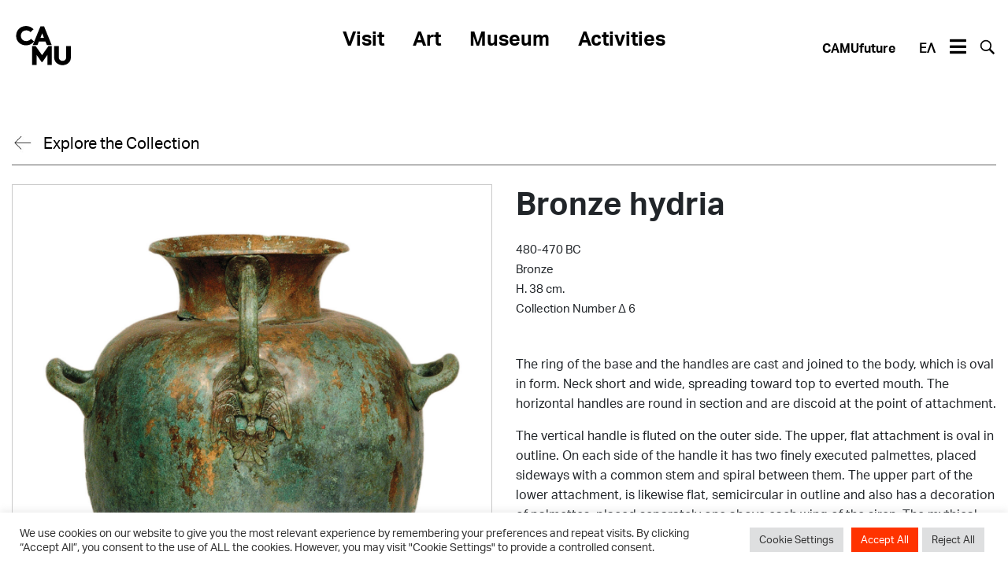

--- FILE ---
content_type: text/html; charset=UTF-8
request_url: https://camu.gr/en/item/chalkini-ydria/
body_size: 10730
content:
<!DOCTYPE html>
<html lang="en-US">
<head>
    <meta charset="UTF-8">
    <meta name="viewport" content="width=device-width, initial-scale=1">
    <meta http-equiv="X-UA-Compatible" content="IE=edge">
    <link rel="profile" href="http://gmpg.org/xfn/11">
	<title>Bronze hydria - CANELLOPOULOS MUSEUM</title>
		<meta name='robots' content='index, follow, max-image-preview:large, max-snippet:-1, max-video-preview:-1' />
<link rel="alternate" hreflang="en" href="https://camu.gr/en/item/chalkini-ydria/" />
<link rel="alternate" hreflang="el" href="https://camu.gr/item/chalkini-ydria/" />
<link rel="alternate" hreflang="x-default" href="https://camu.gr/item/chalkini-ydria/" />

	<!-- This site is optimized with the Yoast SEO plugin v26.8 - https://yoast.com/product/yoast-seo-wordpress/ -->
	<link rel="canonical" href="https://camu.gr/en/item/chalkini-ydria/" />
	<meta property="og:locale" content="en_US" />
	<meta property="og:type" content="article" />
	<meta property="og:title" content="Bronze hydria - CANELLOPOULOS MUSEUM" />
	<meta property="og:description" content="The ring of the base and the handles are cast and joined to the body, which is oval in form. Neck short and wide, spreading toward top to everted mouth. The horizontal handles are round in section and are discoid at the point of attachment. The vertical handle is fluted on the outer side. The [&hellip;]" />
	<meta property="og:url" content="https://camu.gr/en/item/chalkini-ydria/" />
	<meta property="og:site_name" content="CANELLOPOULOS MUSEUM" />
	<meta property="article:modified_time" content="2023-12-28T22:20:12+00:00" />
	<meta property="og:image" content="https://camu.gr/wp-content/uploads/2021/11/38_208a-scaled.jpg" />
	<meta property="og:image:width" content="2289" />
	<meta property="og:image:height" content="2560" />
	<meta property="og:image:type" content="image/jpeg" />
	<meta name="twitter:card" content="summary_large_image" />
	<meta name="twitter:label1" content="Est. reading time" />
	<meta name="twitter:data1" content="2 minutes" />
	<script type="application/ld+json" class="yoast-schema-graph">{"@context":"https://schema.org","@graph":[{"@type":"WebPage","@id":"https://camu.gr/en/item/chalkini-ydria/","url":"https://camu.gr/en/item/chalkini-ydria/","name":"Bronze hydria - CANELLOPOULOS MUSEUM","isPartOf":{"@id":"https://camu.gr/#website"},"primaryImageOfPage":{"@id":"https://camu.gr/en/item/chalkini-ydria/#primaryimage"},"image":{"@id":"https://camu.gr/en/item/chalkini-ydria/#primaryimage"},"thumbnailUrl":"https://camu.gr/wp-content/uploads/2021/11/38_208a-scaled.jpg","datePublished":"2023-07-30T07:54:31+00:00","dateModified":"2023-12-28T22:20:12+00:00","breadcrumb":{"@id":"https://camu.gr/en/item/chalkini-ydria/#breadcrumb"},"inLanguage":"en-US","potentialAction":[{"@type":"ReadAction","target":["https://camu.gr/en/item/chalkini-ydria/"]}]},{"@type":"ImageObject","inLanguage":"en-US","@id":"https://camu.gr/en/item/chalkini-ydria/#primaryimage","url":"https://camu.gr/wp-content/uploads/2021/11/38_208a-scaled.jpg","contentUrl":"https://camu.gr/wp-content/uploads/2021/11/38_208a-scaled.jpg","width":2289,"height":2560},{"@type":"BreadcrumbList","@id":"https://camu.gr/en/item/chalkini-ydria/#breadcrumb","itemListElement":[{"@type":"ListItem","position":1,"name":"Home","item":"https://camu.gr/en/"},{"@type":"ListItem","position":2,"name":"Bronze hydria"}]},{"@type":"WebSite","@id":"https://camu.gr/#website","url":"https://camu.gr/","name":"CANELLOPOULOS MUSEUM","description":"Paul and Alexandra Canellopoulos Museum","potentialAction":[{"@type":"SearchAction","target":{"@type":"EntryPoint","urlTemplate":"https://camu.gr/?s={search_term_string}"},"query-input":{"@type":"PropertyValueSpecification","valueRequired":true,"valueName":"search_term_string"}}],"inLanguage":"en-US"}]}</script>
	<!-- / Yoast SEO plugin. -->


<link rel='dns-prefetch' href='//cdn.jsdelivr.net' />
<link rel='dns-prefetch' href='//stackpath.bootstrapcdn.com' />
<link rel='dns-prefetch' href='//use.fontawesome.com' />
<style id='wp-img-auto-sizes-contain-inline-css' type='text/css'>
img:is([sizes=auto i],[sizes^="auto," i]){contain-intrinsic-size:3000px 1500px}
/*# sourceURL=wp-img-auto-sizes-contain-inline-css */
</style>
<link rel='stylesheet' id='wp-block-library-css' href='https://camu.gr/wp-includes/css/dist/block-library/style.min.css?ver=58fc6d0dc92f3d234e1a088cf8695bd6' type='text/css' media='all' />
<style id='global-styles-inline-css' type='text/css'>
:root{--wp--preset--aspect-ratio--square: 1;--wp--preset--aspect-ratio--4-3: 4/3;--wp--preset--aspect-ratio--3-4: 3/4;--wp--preset--aspect-ratio--3-2: 3/2;--wp--preset--aspect-ratio--2-3: 2/3;--wp--preset--aspect-ratio--16-9: 16/9;--wp--preset--aspect-ratio--9-16: 9/16;--wp--preset--color--black: #000000;--wp--preset--color--cyan-bluish-gray: #abb8c3;--wp--preset--color--white: #ffffff;--wp--preset--color--pale-pink: #f78da7;--wp--preset--color--vivid-red: #cf2e2e;--wp--preset--color--luminous-vivid-orange: #ff6900;--wp--preset--color--luminous-vivid-amber: #fcb900;--wp--preset--color--light-green-cyan: #7bdcb5;--wp--preset--color--vivid-green-cyan: #00d084;--wp--preset--color--pale-cyan-blue: #8ed1fc;--wp--preset--color--vivid-cyan-blue: #0693e3;--wp--preset--color--vivid-purple: #9b51e0;--wp--preset--gradient--vivid-cyan-blue-to-vivid-purple: linear-gradient(135deg,rgb(6,147,227) 0%,rgb(155,81,224) 100%);--wp--preset--gradient--light-green-cyan-to-vivid-green-cyan: linear-gradient(135deg,rgb(122,220,180) 0%,rgb(0,208,130) 100%);--wp--preset--gradient--luminous-vivid-amber-to-luminous-vivid-orange: linear-gradient(135deg,rgb(252,185,0) 0%,rgb(255,105,0) 100%);--wp--preset--gradient--luminous-vivid-orange-to-vivid-red: linear-gradient(135deg,rgb(255,105,0) 0%,rgb(207,46,46) 100%);--wp--preset--gradient--very-light-gray-to-cyan-bluish-gray: linear-gradient(135deg,rgb(238,238,238) 0%,rgb(169,184,195) 100%);--wp--preset--gradient--cool-to-warm-spectrum: linear-gradient(135deg,rgb(74,234,220) 0%,rgb(151,120,209) 20%,rgb(207,42,186) 40%,rgb(238,44,130) 60%,rgb(251,105,98) 80%,rgb(254,248,76) 100%);--wp--preset--gradient--blush-light-purple: linear-gradient(135deg,rgb(255,206,236) 0%,rgb(152,150,240) 100%);--wp--preset--gradient--blush-bordeaux: linear-gradient(135deg,rgb(254,205,165) 0%,rgb(254,45,45) 50%,rgb(107,0,62) 100%);--wp--preset--gradient--luminous-dusk: linear-gradient(135deg,rgb(255,203,112) 0%,rgb(199,81,192) 50%,rgb(65,88,208) 100%);--wp--preset--gradient--pale-ocean: linear-gradient(135deg,rgb(255,245,203) 0%,rgb(182,227,212) 50%,rgb(51,167,181) 100%);--wp--preset--gradient--electric-grass: linear-gradient(135deg,rgb(202,248,128) 0%,rgb(113,206,126) 100%);--wp--preset--gradient--midnight: linear-gradient(135deg,rgb(2,3,129) 0%,rgb(40,116,252) 100%);--wp--preset--font-size--small: 13px;--wp--preset--font-size--medium: 20px;--wp--preset--font-size--large: 36px;--wp--preset--font-size--x-large: 42px;--wp--preset--spacing--20: 0.44rem;--wp--preset--spacing--30: 0.67rem;--wp--preset--spacing--40: 1rem;--wp--preset--spacing--50: 1.5rem;--wp--preset--spacing--60: 2.25rem;--wp--preset--spacing--70: 3.38rem;--wp--preset--spacing--80: 5.06rem;--wp--preset--shadow--natural: 6px 6px 9px rgba(0, 0, 0, 0.2);--wp--preset--shadow--deep: 12px 12px 50px rgba(0, 0, 0, 0.4);--wp--preset--shadow--sharp: 6px 6px 0px rgba(0, 0, 0, 0.2);--wp--preset--shadow--outlined: 6px 6px 0px -3px rgb(255, 255, 255), 6px 6px rgb(0, 0, 0);--wp--preset--shadow--crisp: 6px 6px 0px rgb(0, 0, 0);}:where(.is-layout-flex){gap: 0.5em;}:where(.is-layout-grid){gap: 0.5em;}body .is-layout-flex{display: flex;}.is-layout-flex{flex-wrap: wrap;align-items: center;}.is-layout-flex > :is(*, div){margin: 0;}body .is-layout-grid{display: grid;}.is-layout-grid > :is(*, div){margin: 0;}:where(.wp-block-columns.is-layout-flex){gap: 2em;}:where(.wp-block-columns.is-layout-grid){gap: 2em;}:where(.wp-block-post-template.is-layout-flex){gap: 1.25em;}:where(.wp-block-post-template.is-layout-grid){gap: 1.25em;}.has-black-color{color: var(--wp--preset--color--black) !important;}.has-cyan-bluish-gray-color{color: var(--wp--preset--color--cyan-bluish-gray) !important;}.has-white-color{color: var(--wp--preset--color--white) !important;}.has-pale-pink-color{color: var(--wp--preset--color--pale-pink) !important;}.has-vivid-red-color{color: var(--wp--preset--color--vivid-red) !important;}.has-luminous-vivid-orange-color{color: var(--wp--preset--color--luminous-vivid-orange) !important;}.has-luminous-vivid-amber-color{color: var(--wp--preset--color--luminous-vivid-amber) !important;}.has-light-green-cyan-color{color: var(--wp--preset--color--light-green-cyan) !important;}.has-vivid-green-cyan-color{color: var(--wp--preset--color--vivid-green-cyan) !important;}.has-pale-cyan-blue-color{color: var(--wp--preset--color--pale-cyan-blue) !important;}.has-vivid-cyan-blue-color{color: var(--wp--preset--color--vivid-cyan-blue) !important;}.has-vivid-purple-color{color: var(--wp--preset--color--vivid-purple) !important;}.has-black-background-color{background-color: var(--wp--preset--color--black) !important;}.has-cyan-bluish-gray-background-color{background-color: var(--wp--preset--color--cyan-bluish-gray) !important;}.has-white-background-color{background-color: var(--wp--preset--color--white) !important;}.has-pale-pink-background-color{background-color: var(--wp--preset--color--pale-pink) !important;}.has-vivid-red-background-color{background-color: var(--wp--preset--color--vivid-red) !important;}.has-luminous-vivid-orange-background-color{background-color: var(--wp--preset--color--luminous-vivid-orange) !important;}.has-luminous-vivid-amber-background-color{background-color: var(--wp--preset--color--luminous-vivid-amber) !important;}.has-light-green-cyan-background-color{background-color: var(--wp--preset--color--light-green-cyan) !important;}.has-vivid-green-cyan-background-color{background-color: var(--wp--preset--color--vivid-green-cyan) !important;}.has-pale-cyan-blue-background-color{background-color: var(--wp--preset--color--pale-cyan-blue) !important;}.has-vivid-cyan-blue-background-color{background-color: var(--wp--preset--color--vivid-cyan-blue) !important;}.has-vivid-purple-background-color{background-color: var(--wp--preset--color--vivid-purple) !important;}.has-black-border-color{border-color: var(--wp--preset--color--black) !important;}.has-cyan-bluish-gray-border-color{border-color: var(--wp--preset--color--cyan-bluish-gray) !important;}.has-white-border-color{border-color: var(--wp--preset--color--white) !important;}.has-pale-pink-border-color{border-color: var(--wp--preset--color--pale-pink) !important;}.has-vivid-red-border-color{border-color: var(--wp--preset--color--vivid-red) !important;}.has-luminous-vivid-orange-border-color{border-color: var(--wp--preset--color--luminous-vivid-orange) !important;}.has-luminous-vivid-amber-border-color{border-color: var(--wp--preset--color--luminous-vivid-amber) !important;}.has-light-green-cyan-border-color{border-color: var(--wp--preset--color--light-green-cyan) !important;}.has-vivid-green-cyan-border-color{border-color: var(--wp--preset--color--vivid-green-cyan) !important;}.has-pale-cyan-blue-border-color{border-color: var(--wp--preset--color--pale-cyan-blue) !important;}.has-vivid-cyan-blue-border-color{border-color: var(--wp--preset--color--vivid-cyan-blue) !important;}.has-vivid-purple-border-color{border-color: var(--wp--preset--color--vivid-purple) !important;}.has-vivid-cyan-blue-to-vivid-purple-gradient-background{background: var(--wp--preset--gradient--vivid-cyan-blue-to-vivid-purple) !important;}.has-light-green-cyan-to-vivid-green-cyan-gradient-background{background: var(--wp--preset--gradient--light-green-cyan-to-vivid-green-cyan) !important;}.has-luminous-vivid-amber-to-luminous-vivid-orange-gradient-background{background: var(--wp--preset--gradient--luminous-vivid-amber-to-luminous-vivid-orange) !important;}.has-luminous-vivid-orange-to-vivid-red-gradient-background{background: var(--wp--preset--gradient--luminous-vivid-orange-to-vivid-red) !important;}.has-very-light-gray-to-cyan-bluish-gray-gradient-background{background: var(--wp--preset--gradient--very-light-gray-to-cyan-bluish-gray) !important;}.has-cool-to-warm-spectrum-gradient-background{background: var(--wp--preset--gradient--cool-to-warm-spectrum) !important;}.has-blush-light-purple-gradient-background{background: var(--wp--preset--gradient--blush-light-purple) !important;}.has-blush-bordeaux-gradient-background{background: var(--wp--preset--gradient--blush-bordeaux) !important;}.has-luminous-dusk-gradient-background{background: var(--wp--preset--gradient--luminous-dusk) !important;}.has-pale-ocean-gradient-background{background: var(--wp--preset--gradient--pale-ocean) !important;}.has-electric-grass-gradient-background{background: var(--wp--preset--gradient--electric-grass) !important;}.has-midnight-gradient-background{background: var(--wp--preset--gradient--midnight) !important;}.has-small-font-size{font-size: var(--wp--preset--font-size--small) !important;}.has-medium-font-size{font-size: var(--wp--preset--font-size--medium) !important;}.has-large-font-size{font-size: var(--wp--preset--font-size--large) !important;}.has-x-large-font-size{font-size: var(--wp--preset--font-size--x-large) !important;}
/*# sourceURL=global-styles-inline-css */
</style>

<style id='classic-theme-styles-inline-css' type='text/css'>
/*! This file is auto-generated */
.wp-block-button__link{color:#fff;background-color:#32373c;border-radius:9999px;box-shadow:none;text-decoration:none;padding:calc(.667em + 2px) calc(1.333em + 2px);font-size:1.125em}.wp-block-file__button{background:#32373c;color:#fff;text-decoration:none}
/*# sourceURL=/wp-includes/css/classic-themes.min.css */
</style>
<link rel='stylesheet' id='contact-form-7-css' href='https://camu.gr/wp-content/plugins/contact-form-7/includes/css/styles.css?ver=6.1.4' type='text/css' media='all' />
<link rel='stylesheet' id='cookie-law-info-css' href='https://camu.gr/wp-content/plugins/cookie-law-info/legacy/public/css/cookie-law-info-public.css?ver=3.3.9.1' type='text/css' media='all' />
<link rel='stylesheet' id='cookie-law-info-gdpr-css' href='https://camu.gr/wp-content/plugins/cookie-law-info/legacy/public/css/cookie-law-info-gdpr.css?ver=3.3.9.1' type='text/css' media='all' />
<link rel='stylesheet' id='wp-bootstrap-css-css' href='https://stackpath.bootstrapcdn.com/bootstrap/4.5.0/css/bootstrap.min.css?ver=58fc6d0dc92f3d234e1a088cf8695bd6' type='text/css' media='all' />
<link rel='stylesheet' id='wp-fontawesome-cdn-css' href='https://use.fontawesome.com/releases/v5.10.2/css/all.css?ver=58fc6d0dc92f3d234e1a088cf8695bd6' type='text/css' media='all' />
<link rel='stylesheet' id='camu-style-css' href='https://camu.gr/wp-content/themes/camu/style.css?ver=1.3.4' type='text/css' media='all' />
<link rel='stylesheet' id='sib-front-css-css' href='https://camu.gr/wp-content/plugins/mailin/css/mailin-front.css?ver=58fc6d0dc92f3d234e1a088cf8695bd6' type='text/css' media='all' />
<script type="text/javascript" id="wpml-cookie-js-extra">
/* <![CDATA[ */
var wpml_cookies = {"wp-wpml_current_language":{"value":"en","expires":1,"path":"/"}};
var wpml_cookies = {"wp-wpml_current_language":{"value":"en","expires":1,"path":"/"}};
//# sourceURL=wpml-cookie-js-extra
/* ]]> */
</script>
<script type="text/javascript" src="https://camu.gr/wp-content/plugins/sitepress-multilingual-cms/res/js/cookies/language-cookie.js?ver=486900" id="wpml-cookie-js" defer="defer" data-wp-strategy="defer"></script>
<script type="text/javascript" src="https://camu.gr/wp-includes/js/jquery/jquery.min.js?ver=3.7.1" id="jquery-core-js"></script>
<script type="text/javascript" src="https://camu.gr/wp-includes/js/jquery/jquery-migrate.min.js?ver=3.4.1" id="jquery-migrate-js"></script>
<script type="text/javascript" id="cookie-law-info-js-extra">
/* <![CDATA[ */
var Cli_Data = {"nn_cookie_ids":["wp-wpml_current_language","CookieLawInfoConsent","_ga_XE5XXW42MC","_ga"],"cookielist":[],"non_necessary_cookies":{"statistika":["_ga_XE5XXW42MC","_ga"],"anagkaia":["wp-wpml_current_language","CookieLawInfoConsent"]},"ccpaEnabled":"","ccpaRegionBased":"","ccpaBarEnabled":"","strictlyEnabled":["necessary","obligatoire"],"ccpaType":"gdpr","js_blocking":"1","custom_integration":"","triggerDomRefresh":"","secure_cookies":""};
var cli_cookiebar_settings = {"animate_speed_hide":"500","animate_speed_show":"500","background":"#FFF","border":"#b1a6a6c2","border_on":"","button_1_button_colour":"#ff3300","button_1_button_hover":"#cc2900","button_1_link_colour":"#fff","button_1_as_button":"1","button_1_new_win":"","button_2_button_colour":"#ff3300","button_2_button_hover":"#cc2900","button_2_link_colour":"#ffffff","button_2_as_button":"1","button_2_hidebar":"","button_3_button_colour":"#dedfe0","button_3_button_hover":"#b2b2b3","button_3_link_colour":"#333333","button_3_as_button":"1","button_3_new_win":"","button_4_button_colour":"#dedfe0","button_4_button_hover":"#b2b2b3","button_4_link_colour":"#333333","button_4_as_button":"1","button_7_button_colour":"#ff3300","button_7_button_hover":"#cc2900","button_7_link_colour":"#fff","button_7_as_button":"1","button_7_new_win":"","font_family":"inherit","header_fix":"","notify_animate_hide":"1","notify_animate_show":"","notify_div_id":"#cookie-law-info-bar","notify_position_horizontal":"right","notify_position_vertical":"bottom","scroll_close":"","scroll_close_reload":"","accept_close_reload":"","reject_close_reload":"","showagain_tab":"1","showagain_background":"#fff","showagain_border":"#000","showagain_div_id":"#cookie-law-info-again","showagain_x_position":"100px","text":"#333333","show_once_yn":"","show_once":"10000","logging_on":"","as_popup":"","popup_overlay":"1","bar_heading_text":"","cookie_bar_as":"banner","popup_showagain_position":"bottom-right","widget_position":"left"};
var log_object = {"ajax_url":"https://camu.gr/wp-admin/admin-ajax.php"};
//# sourceURL=cookie-law-info-js-extra
/* ]]> */
</script>
<script type="text/javascript" src="https://camu.gr/wp-content/plugins/cookie-law-info/legacy/public/js/cookie-law-info-public.js?ver=3.3.9.1" id="cookie-law-info-js"></script>
<script type="text/javascript" id="jquery-remove-uppercase-accents-js-extra">
/* <![CDATA[ */
var rua = {"accents":[{"original":"\u0386\u0399","convert":"\u0391\u03aa"},{"original":"\u0386\u03a5","convert":"\u0391\u03ab"},{"original":"\u0388\u0399","convert":"\u0395\u03aa"},{"original":"\u038c\u0399","convert":"\u039f\u03aa"},{"original":"\u0388\u03a5","convert":"\u0395\u03ab"},{"original":"\u038c\u03a5","convert":"\u039f\u03ab"},{"original":"\u03ac\u03b9","convert":"\u03b1\u03ca"},{"original":"\u03ad\u03b9","convert":"\u03b5\u03ca"},{"original":"\u0386\u03c5","convert":"\u03b1\u03cb"},{"original":"\u03ac\u03c5","convert":"\u03b1\u03cb"},{"original":"\u03cc\u03b9","convert":"\u03bf\u03ca"},{"original":"\u0388\u03c5","convert":"\u03b5\u03cb"},{"original":"\u03ad\u03c5","convert":"\u03b5\u03cb"},{"original":"\u03cc\u03c5","convert":"\u03bf\u03cb"},{"original":"\u038c\u03c5","convert":"\u03bf\u03cb"},{"original":"\u0386","convert":"\u0391"},{"original":"\u03ac","convert":"\u03b1"},{"original":"\u0388","convert":"\u0395"},{"original":"\u03ad","convert":"\u03b5"},{"original":"\u0389","convert":"\u0397"},{"original":"\u03ae","convert":"\u03b7"},{"original":"\u038a","convert":"\u0399"},{"original":"\u03aa","convert":"\u0399"},{"original":"\u03af","convert":"\u03b9"},{"original":"\u0390","convert":"\u03ca"},{"original":"\u038c","convert":"\u039f"},{"original":"\u03cc","convert":"\u03bf"},{"original":"\u038e","convert":"\u03a5"},{"original":"\u03cd","convert":"\u03c5"},{"original":"\u03b0","convert":"\u03cb"},{"original":"\u038f","convert":"\u03a9"},{"original":"\u03ce","convert":"\u03c9"}],"selectors":"","selAction":""};
//# sourceURL=jquery-remove-uppercase-accents-js-extra
/* ]]> */
</script>
<script type="text/javascript" src="https://camu.gr/wp-content/plugins/remove-uppercase-accents/js/jquery.remove-uppercase-accents.js?ver=58fc6d0dc92f3d234e1a088cf8695bd6" id="jquery-remove-uppercase-accents-js"></script>
<script type="text/javascript" id="sib-front-js-js-extra">
/* <![CDATA[ */
var sibErrMsg = {"invalidMail":"Please fill out valid email address","requiredField":"Please fill out required fields","invalidDateFormat":"Please fill out valid date format","invalidSMSFormat":"Please fill out valid phone number"};
var ajax_sib_front_object = {"ajax_url":"https://camu.gr/wp-admin/admin-ajax.php","ajax_nonce":"08a385ff0b","flag_url":"https://camu.gr/wp-content/plugins/mailin/img/flags/"};
//# sourceURL=sib-front-js-js-extra
/* ]]> */
</script>
<script type="text/javascript" src="https://camu.gr/wp-content/plugins/mailin/js/mailin-front.js?ver=1769680753" id="sib-front-js-js"></script>
<meta name="generator" content="WPML ver:4.8.6 stt:1,13;" />
<script type="text/plain" data-cli-class="cli-blocker-script"  data-cli-script-type="statistika" data-cli-block="true"  data-cli-element-position="head" async src="https://www.googletagmanager.com/gtag/js?id=G-XE5XXW42MC"></script>
<script type="text/plain" data-cli-class="cli-blocker-script"  data-cli-script-type="statistika" data-cli-block="true"  data-cli-element-position="head">
  window.dataLayer = window.dataLayer || [];
  function gtag(){dataLayer.push(arguments);}
  gtag('js', new Date());

  gtag('config', 'G-XE5XXW42MC');
</script><link rel="apple-touch-icon" sizes="152x152" href="/wp-content/uploads/fbrfg/apple-touch-icon.png">
<link rel="icon" type="image/png" sizes="32x32" href="/wp-content/uploads/fbrfg/favicon-32x32.png">
<link rel="icon" type="image/png" sizes="16x16" href="/wp-content/uploads/fbrfg/favicon-16x16.png">
<link rel="manifest" href="/wp-content/uploads/fbrfg/site.webmanifest">
<link rel="mask-icon" href="/wp-content/uploads/fbrfg/safari-pinned-tab.svg" color="#000000">
<link rel="shortcut icon" href="/wp-content/uploads/fbrfg/favicon.ico">
<meta name="msapplication-TileColor" content="#ffffff">
<meta name="msapplication-config" content="/wp-content/uploads/fbrfg/browserconfig.xml">
<meta name="theme-color" content="#ffffff">		<style type="text/css" id="wp-custom-css">
			.cli-style-v2 .cli-bar-message {
    font-size: 14px;
}		</style>
		<link rel='stylesheet' id='cookie-law-info-table-css' href='https://camu.gr/wp-content/plugins/cookie-law-info/legacy/public/css/cookie-law-info-table.css?ver=3.3.9.1' type='text/css' media='all' />
</head>
<body class="wp-singular item-template-default single single-item postid-843 wp-theme-camu">
<div id="page" class="site">

	<a class="skip-link screen-reader-text" href="#content">Skip to content</a>

	<header id="masthead" class="site-header navbar-static-top pt-4 pb-4 " role="banner">
        <div class="container-fluid position-relative">
			<div class="row mb-5 head-row">
				<div class="col-xl-3 col-6">
					<a href="https://camu.gr/en/"  class="camu-logo-container">
						<img src="https://camu.gr/wp-content/uploads/2020/07/CAMU_Black.svg" class="camu-logo" alt="CANELLOPOULOS MUSEUM">
											</a>
				</div>
				<div class="col-xl-6 text-center hide-mobile">
					<nav class="navbar navbar-expand-xl p-0">
						<div id="main-nav" class="collapse navbar-collapse justify-content-center grotesk-bold"><ul id="menu-main-menu" class="navbar-nav"><li itemscope="itemscope" itemtype="https://www.schema.org/SiteNavigationElement" id="menu-item-2139" class="menu-item menu-item-type-post_type menu-item-object-page menu-item-has-children dropdown menu-item-2139 nav-item"><a title="Visit" href="#" data-toggle="dropdown" aria-haspopup="true" aria-expanded="false" class="dropdown-toggle nav-link" id="menu-item-dropdown-2139">Visit</a>
<ul class="dropdown-menu" aria-labelledby="menu-item-dropdown-2139" role="menu">
	<li itemscope="itemscope" itemtype="https://www.schema.org/SiteNavigationElement" id="menu-item-2140" class="menu-item menu-item-type-post_type menu-item-object-page menu-item-2140 nav-item"><a title="Plan your visit" href="https://camu.gr/en/visit/plan-your-visit/" class="dropdown-item">Plan your visit</a></li>
	<li itemscope="itemscope" itemtype="https://www.schema.org/SiteNavigationElement" id="menu-item-2141" class="menu-item menu-item-type-post_type menu-item-object-page menu-item-2141 nav-item"><a title="During your visit" href="https://camu.gr/en/visit/during-your-visit/" class="dropdown-item">During your visit</a></li>
	<li itemscope="itemscope" itemtype="https://www.schema.org/SiteNavigationElement" id="menu-item-2142" class="menu-item menu-item-type-post_type menu-item-object-page menu-item-2142 nav-item"><a title="CAMU in Athens" href="https://camu.gr/en/visit/camu-in-athens/" class="dropdown-item">CAMU in Athens</a></li>
</ul>
</li>
<li itemscope="itemscope" itemtype="https://www.schema.org/SiteNavigationElement" id="menu-item-2143" class="menu-item menu-item-type-post_type menu-item-object-page menu-item-has-children dropdown menu-item-2143 nav-item"><a title="Art" href="#" data-toggle="dropdown" aria-haspopup="true" aria-expanded="false" class="dropdown-toggle nav-link" id="menu-item-dropdown-2143">Art</a>
<ul class="dropdown-menu" aria-labelledby="menu-item-dropdown-2143" role="menu">
	<li itemscope="itemscope" itemtype="https://www.schema.org/SiteNavigationElement" id="menu-item-2144" class="menu-item menu-item-type-post_type menu-item-object-page menu-item-2144 nav-item"><a title="About the Collection" href="https://camu.gr/en/art/the-collection/" class="dropdown-item">About the Collection</a></li>
	<li itemscope="itemscope" itemtype="https://www.schema.org/SiteNavigationElement" id="menu-item-2163" class="menu-item menu-item-type-post_type menu-item-object-page menu-item-2163 nav-item"><a title="Explore the Collection" href="https://camu.gr/en/art/explore-the-collection/" class="dropdown-item">Explore the Collection</a></li>
	<li itemscope="itemscope" itemtype="https://www.schema.org/SiteNavigationElement" id="menu-item-2145" class="menu-item menu-item-type-post_type menu-item-object-page menu-item-2145 nav-item"><a title="Exhibitions" href="https://camu.gr/en/art/exhibitions/" class="dropdown-item">Exhibitions</a></li>
	<li itemscope="itemscope" itemtype="https://www.schema.org/SiteNavigationElement" id="menu-item-2146" class="menu-item menu-item-type-post_type menu-item-object-page menu-item-2146 nav-item"><a title="Research" href="https://camu.gr/en/art/research/" class="dropdown-item">Research</a></li>
</ul>
</li>
<li itemscope="itemscope" itemtype="https://www.schema.org/SiteNavigationElement" id="menu-item-2147" class="menu-item menu-item-type-post_type menu-item-object-page menu-item-has-children dropdown menu-item-2147 nav-item"><a title="Museum" href="#" data-toggle="dropdown" aria-haspopup="true" aria-expanded="false" class="dropdown-toggle nav-link" id="menu-item-dropdown-2147">Museum</a>
<ul class="dropdown-menu" aria-labelledby="menu-item-dropdown-2147" role="menu">
	<li itemscope="itemscope" itemtype="https://www.schema.org/SiteNavigationElement" id="menu-item-2155" class="menu-item menu-item-type-post_type menu-item-object-page menu-item-2155 nav-item"><a title="About us" href="https://camu.gr/en/museum/about-us/" class="dropdown-item">About us</a></li>
	<li itemscope="itemscope" itemtype="https://www.schema.org/SiteNavigationElement" id="menu-item-2153" class="menu-item menu-item-type-post_type menu-item-object-page menu-item-2153 nav-item"><a title="Mission" href="https://camu.gr/en/museum/our-mission/" class="dropdown-item">Mission</a></li>
	<li itemscope="itemscope" itemtype="https://www.schema.org/SiteNavigationElement" id="menu-item-2152" class="menu-item menu-item-type-post_type menu-item-object-page menu-item-2152 nav-item"><a title="The founders" href="https://camu.gr/en/museum/paul-and-alexandra/" class="dropdown-item">The founders</a></li>
	<li itemscope="itemscope" itemtype="https://www.schema.org/SiteNavigationElement" id="menu-item-2148" class="menu-item menu-item-type-post_type menu-item-object-page menu-item-2148 nav-item"><a title="The Buildings" href="https://camu.gr/en/museum/our-building/" class="dropdown-item">The Buildings</a></li>
	<li itemscope="itemscope" itemtype="https://www.schema.org/SiteNavigationElement" id="menu-item-2149" class="menu-item menu-item-type-post_type menu-item-object-page menu-item-2149 nav-item"><a title="Timeline" href="https://camu.gr/en/museum/history/" class="dropdown-item">Timeline</a></li>
	<li itemscope="itemscope" itemtype="https://www.schema.org/SiteNavigationElement" id="menu-item-2150" class="menu-item menu-item-type-post_type menu-item-object-page menu-item-2150 nav-item"><a title="Organization &amp; Management" href="https://camu.gr/en/museum/board-of-trustees/" class="dropdown-item">Organization &amp; Management</a></li>
	<li itemscope="itemscope" itemtype="https://www.schema.org/SiteNavigationElement" id="menu-item-2151" class="menu-item menu-item-type-post_type menu-item-object-page menu-item-2151 nav-item"><a title="CAMUfuture" href="https://camu.gr/en/museum/camufuture/" class="dropdown-item">CAMUfuture</a></li>
	<li itemscope="itemscope" itemtype="https://www.schema.org/SiteNavigationElement" id="menu-item-2953" class="menu-item menu-item-type-post_type menu-item-object-page menu-item-2953 nav-item"><a title="Archive" href="https://camu.gr/en/archive/" class="dropdown-item">Archive</a></li>
</ul>
</li>
<li itemscope="itemscope" itemtype="https://www.schema.org/SiteNavigationElement" id="menu-item-2156" class="menu-item menu-item-type-post_type menu-item-object-page menu-item-2156 nav-item"><a title="Activities" href="https://camu.gr/en/activities/" class="nav-link">Activities</a></li>
</ul></div>					</nav>
				</div>
				<div class="col-xl-3 col-6 sidemenu justify-content-end align-items-center d-flex p-3">
                    <a href="https://camu.gr/en/museum/camufuture/" class="grotesk-bold hide-mobile">CAMUfuture</a>
				     <a href="https://camu.gr/item/chalkini-ydria/" class="lang-link">ΕΛ</a>                     <button class="navbar-toggler visible-mobile" type="button" data-toggle="collapse" data-target="#side-nav" aria-controls="" aria-expanded="false" aria-label="Toggle navigation">
                         <span class="navbar-toggler-icon"><i class="fas fa-bars"></i></span>
                     </button>
					 <a href="#" id="search-icon" class="d-block"></a>
				</div>
			</div>

            <div class=" side-menu-container">
                <div id="side-nav" class="collapse navbar-collapse justify-content-left grotesk-bold"><ul id="menu-side-menu" class="navbar-nav"><li id="menu-item-177" class="menu-item menu-item-type-post_type menu-item-object-page menu-item-has-children menu-item-177"><a href="https://camu.gr/en/visit/">Visit</a>
<ul class="sub-menu">
	<li id="menu-item-686" class="menu-item menu-item-type-post_type menu-item-object-page menu-item-686"><a href="https://camu.gr/en/visit/plan-your-visit/">Plan your visit</a></li>
	<li id="menu-item-1121" class="menu-item menu-item-type-post_type menu-item-object-page menu-item-1121"><a href="https://camu.gr/en/visit/during-your-visit/">During your visit</a></li>
	<li id="menu-item-685" class="menu-item menu-item-type-post_type menu-item-object-page menu-item-685"><a href="https://camu.gr/en/visit/camu-in-athens/">CAMU in Athens</a></li>
</ul>
</li>
<li id="menu-item-94" class="menu-item menu-item-type-post_type menu-item-object-page menu-item-has-children menu-item-94"><a href="https://camu.gr/en/art/">Art</a>
<ul class="sub-menu">
	<li id="menu-item-2162" class="menu-item menu-item-type-post_type menu-item-object-page menu-item-2162"><a href="https://camu.gr/en/art/the-collection/">About the Collection</a></li>
	<li id="menu-item-2161" class="menu-item menu-item-type-post_type menu-item-object-page menu-item-2161"><a href="https://camu.gr/en/art/explore-the-collection/">Explore the Collection</a></li>
	<li id="menu-item-684" class="menu-item menu-item-type-post_type menu-item-object-page menu-item-684"><a href="https://camu.gr/en/art/exhibitions/">Exhibitions</a></li>
	<li id="menu-item-2130" class="menu-item menu-item-type-post_type menu-item-object-page menu-item-2130"><a href="https://camu.gr/en/art/research/">Research</a></li>
</ul>
</li>
<li id="menu-item-98" class="menu-item menu-item-type-post_type menu-item-object-page menu-item-has-children menu-item-98"><a href="https://camu.gr/en/museum/">Museum</a>
<ul class="sub-menu">
	<li id="menu-item-883" class="menu-item menu-item-type-post_type menu-item-object-page menu-item-883"><a href="https://camu.gr/en/museum/about-us/">About us</a></li>
	<li id="menu-item-691" class="menu-item menu-item-type-post_type menu-item-object-page menu-item-691"><a href="https://camu.gr/en/museum/our-mission/">Mission</a></li>
	<li id="menu-item-690" class="menu-item menu-item-type-post_type menu-item-object-page menu-item-690"><a href="https://camu.gr/en/museum/paul-and-alexandra/">The founders</a></li>
	<li id="menu-item-687" class="menu-item menu-item-type-post_type menu-item-object-page menu-item-687"><a href="https://camu.gr/en/museum/our-building/">The Buildings</a></li>
	<li id="menu-item-688" class="menu-item menu-item-type-post_type menu-item-object-page menu-item-688"><a href="https://camu.gr/en/museum/history/">Timeline</a></li>
	<li id="menu-item-689" class="menu-item menu-item-type-post_type menu-item-object-page menu-item-689"><a href="https://camu.gr/en/museum/board-of-trustees/">Organization &#038; Management</a></li>
	<li id="menu-item-885" class="menu-item menu-item-type-post_type menu-item-object-page menu-item-885"><a href="https://camu.gr/en/museum/camufuture/">CAMUfuture</a></li>
	<li id="menu-item-2136" class="menu-item menu-item-type-post_type menu-item-object-page menu-item-2136"><a href="https://camu.gr/en/archive/">Archive</a></li>
</ul>
</li>
<li id="menu-item-2117" class="menu-item menu-item-type-post_type menu-item-object-page menu-item-2117"><a href="https://camu.gr/en/activities/">Activities</a></li>
<li id="menu-item-2137" class="menu-item menu-item-type-post_type menu-item-object-page menu-item-2137"><a href="https://camu.gr/en/contact-us/">Contact</a></li>
<li id="menu-item-2138" class="menu-item menu-item-type-post_type menu-item-object-page menu-item-2138"><a href="https://camu.gr/en/news/">Newsroom</a></li>
</ul></div>            </div>

        
			<div id="search-box" class=" position-absolute d-flex hidden align-items-center justify-content-center w-100 top-0 right-0 p-4 bg-white">
				<form role="search" method="get" id="searchform" class="searchform w-100" action="https://camu.gr/en/">
					<input type="text" value="" placeholder="Search.." name="s" id="s" class="w-100 p-2 s-input" />
				</form>
			</div>
		</div>
	</header><!-- #masthead -->

	<section id="primary" class="content-area pb-5">
	<main id="main" class="site-main" role="main">
		<article id="post-843" class="post-843 item type-item status-publish has-post-thumbnail hentry type-metal-objects period-classical-period">

			<header class="entry-header pt-5 pb-3 border-bottom ">
				<div class="container">
					<div class="row">
						<div class="col-sm-12">
							<a href="https://camu.gr/en/art/explore-the-collection/" class="back-arrow">Explore the Collection</a>						</div>
					</div>
				</div>
			</header>

			<div class="container">
				<div class="row">
					<div class="col-md-6 mt-4 ">
						<div class="entry-content mb-5 pb-3">
							<img width="2289" height="2560" src="https://camu.gr/wp-content/uploads/2021/11/38_208a-scaled.jpg" class="attachment-post-thumbnail size-post-thumbnail wp-post-image" alt="" decoding="async" fetchpriority="high" srcset="https://camu.gr/wp-content/uploads/2021/11/38_208a-scaled.jpg 2289w, https://camu.gr/wp-content/uploads/2021/11/38_208a-536x600.jpg 536w, https://camu.gr/wp-content/uploads/2021/11/38_208a-916x1024.jpg 916w, https://camu.gr/wp-content/uploads/2021/11/38_208a-768x859.jpg 768w, https://camu.gr/wp-content/uploads/2021/11/38_208a-1373x1536.jpg 1373w, https://camu.gr/wp-content/uploads/2021/11/38_208a-1831x2048.jpg 1831w" sizes="(max-width: 2289px) 100vw, 2289px" />							<img src="https://camu.gr/wp-content/uploads/2021/11/38_208b-scaled.jpg" />						</div>
					</div>
					<div class="col-md-6 mt-4 ">
						<h1 class="item-title pt-0 mt-0">Bronze hydria</h1>						<div class="entry-meta">
							<p>480-470 BC</p>
							<p>Bronze</p>
							<p>H. 38 cm.</p>
							<p>Collection Number Δ 6</p>
						</div>
						<div class="entry-content mt-5 mb-5 pb-3">
							<p style="font-weight: 400;">The ring of the base and the handles are cast and joined to the body, which is oval in form. Neck short and wide, spreading toward top to everted mouth. The horizontal handles are round in section and are discoid at the point of attachment.</p>
<p style="font-weight: 400;">The vertical handle is fluted on the outer side. The upper, flat attachment is oval in outline. On each side of the handle it has two finely executed palmettes, placed sideways with a common stem and spiral between them. The upper part of the lower attachment, is likewise flat, semicircular in outline and also has a decoration of palmettes, placed separately one above each wing of the siren. The mythical creature is frontal, with drooping wings in low relief. Her head rests against the handle stem; her hair forms a stephane framing her face. Her sharp claws grasp a sphere that forms the core of a pendant palmette with nine fronds and double spirals that rise to enclose the creature’s wings, forming a closed ellipsoidal unit. Both palmettes and spirals form a balanced composition. Details of the wings and hair are incised.</p>
<p style="font-weight: 400;">The hydria belongs to a group of hydrias characterized by the following features. The vertical handle rests against the rim and shoulder, the slightly concave neck makes a right angle with the shoulder, which curves into the line of the body. All three handles are round in section and end in disk-like attachments. Similar are the two hydrias of the Hermitage Museum, which come from a workshop in the Crimean region.</p>
<p style="font-weight: 400;">PUBLICATION<br />
Adreiomenou A. C. 2006. Cat. no. 129, in Choremi-Spetsieri Α. – Zarkadas Α. (eds), <em>The Paul and Alexandra Canellopoulos Museum. Ancient Art</em>, Athens, 208-209.</p>
						</div>
					</div>
				</div>
			</div>

		</article>
	</main>
</section>


		<footer id="colophon" class="site-footer" role="contentinfo">
		<div class="container incoming pt-5 pb-5 border-top">
            <div class="row footer-content">

				<div class="col-md-7">
					<div class="footer-logo">
						<a href="https://camu.gr/en/"><img src="https://camu.gr/wp-content/uploads/2021/11/CAMU_Canellopoulos_footer.svg" alt="Canellopoulos Museum Logo" /></a>					</div>
				</div>

				<div class="col-md-5 pt-3">
					<div class="row footer-info">
						<div class="col-md-5">
							<div class="footer-col-title grotesk-bold">
								Paul and Alexandra Canellopoulos Museum							</div>
							<div class="footer-col-text mb-4">
								Theorias 12, 105 55, Athens, Greece<br /><br />
								+30 210 331 9300<br />
								info@camu.gr							</div>
						</div>
						<div class="col-md-4">
														<div class="footer-list-container mb-4">
								<ul id="menu-footer" class=""><li id="menu-item-92" class="menu-item menu-item-type-post_type menu-item-object-page menu-item-92"><a href="https://camu.gr/en/contact-us/">Contact</a></li>
<li id="menu-item-1212" class="menu-item menu-item-type-post_type menu-item-object-page menu-item-1212"><a href="https://camu.gr/en/news/">Newsroom</a></li>
<li id="menu-item-2816" class="menu-item menu-item-type-post_type menu-item-object-page menu-item-2816"><a href="https://camu.gr/en/archive/">Archive</a></li>
</ul>							</div>
						</div>
						<div class="col-md-3">
														<div class="footer-list-container mb-4">
								<ul class="footer-social"><li><a class="social-link transition-bg" rel="nofollow noopener noreferrer" href="https://www.facebook.com/canellopoulosmuseum" target="_blank">Facebook</a></li><li><a class="social-link transition-bg" rel="nofollow noopener noreferrer" href="https://www.instagram.com/canellopoulosmuseum" target="_blank">Instagram</a></li></ul>							</div>
						</div>
					</div>
				</div>
            </div>

			<div class="row">
				<div class="col-md-12 pt-3">
					<div class="footer-disclaimer mt-4">
						2026 &copy; Paul and Alexandra Canellopoulos Museum						<div class="footer-list-privacy ml-3 pt-2">
								<ul id="menu-privacy" class=""><li id="menu-item-78" class="menu-item menu-item-type-post_type menu-item-object-page menu-item-privacy-policy menu-item-78"><a rel="privacy-policy" href="https://camu.gr/en/privacy-policy/">Privacy Policy</a></li>
<li id="menu-item-84" class="menu-item menu-item-type-post_type menu-item-object-page menu-item-84"><a href="https://camu.gr/en/terms-of-use/">Terms of Use</a></li>
<li id="menu-item-227" class="menu-item menu-item-type-custom menu-item-object-custom menu-item-227"><a href="https://schema.gr">Created by Schema</a></li>
</ul>							</div>
					</div>
				</div>
			</div>
		</div>
	</footer><!-- #colophon -->
</div><!-- #page -->
<script type="speculationrules">
{"prefetch":[{"source":"document","where":{"and":[{"href_matches":"/en/*"},{"not":{"href_matches":["/wp-*.php","/wp-admin/*","/wp-content/uploads/*","/wp-content/*","/wp-content/plugins/*","/wp-content/themes/camu/*","/en/*\\?(.+)"]}},{"not":{"selector_matches":"a[rel~=\"nofollow\"]"}},{"not":{"selector_matches":".no-prefetch, .no-prefetch a"}}]},"eagerness":"conservative"}]}
</script>
<!--googleoff: all--><div id="cookie-law-info-bar" data-nosnippet="true"><span><div class="cli-bar-container cli-style-v2"><div class="cli-bar-message">We use cookies on our website to give you the most relevant experience by remembering your preferences and repeat visits. By clicking “Accept All”, you consent to the use of ALL the cookies. However, you may visit "Cookie Settings" to provide a controlled consent.</div><div class="cli-bar-btn_container"><a role='button' class="medium cli-plugin-button cli-plugin-main-button cli_settings_button" style="margin:0px 5px 0px 0px">Cookie Settings</a><a id="wt-cli-accept-all-btn" role='button' data-cli_action="accept_all" class="wt-cli-element medium cli-plugin-button wt-cli-accept-all-btn cookie_action_close_header cli_action_button">Accept All</a><a role='button' id="cookie_action_close_header_reject" class="medium cli-plugin-button cli-plugin-main-button cookie_action_close_header_reject cli_action_button wt-cli-reject-btn" data-cli_action="reject" style="margin:0px 5px 0px 5px">Reject All</a></div></div></span></div><div id="cookie-law-info-again" data-nosnippet="true"><span id="cookie_hdr_showagain">Manage consent</span></div><div class="cli-modal" data-nosnippet="true" id="cliSettingsPopup" tabindex="-1" role="dialog" aria-labelledby="cliSettingsPopup" aria-hidden="true">
  <div class="cli-modal-dialog" role="document">
	<div class="cli-modal-content cli-bar-popup">
		  <button type="button" class="cli-modal-close" id="cliModalClose">
			<svg class="" viewBox="0 0 24 24"><path d="M19 6.41l-1.41-1.41-5.59 5.59-5.59-5.59-1.41 1.41 5.59 5.59-5.59 5.59 1.41 1.41 5.59-5.59 5.59 5.59 1.41-1.41-5.59-5.59z"></path><path d="M0 0h24v24h-24z" fill="none"></path></svg>
			<span class="wt-cli-sr-only">Close</span>
		  </button>
		  <div class="cli-modal-body">
			<div class="cli-container-fluid cli-tab-container">
	<div class="cli-row">
		<div class="cli-col-12 cli-align-items-stretch cli-px-0">
			<div class="cli-privacy-overview">
				<h4>Privacy Overview</h4>				<div class="cli-privacy-content">
					<div class="cli-privacy-content-text">This website uses cookies to improve your experience while you navigate through the website. Out of these, the cookies that are categorized as necessary are stored on your browser as they are essential for the working of basic functionalities of the website. We also use third-party cookies that help us analyze and understand how you use this website. These cookies will be stored in your browser only with your consent. You also have the option to opt-out of these cookies. But opting out of some of these cookies may affect your browsing experience.</div>
				</div>
				<a class="cli-privacy-readmore" aria-label="Show more" role="button" data-readmore-text="Show more" data-readless-text="Show less"></a>			</div>
		</div>
		<div class="cli-col-12 cli-align-items-stretch cli-px-0 cli-tab-section-container">
												<div class="cli-tab-section">
						<div class="cli-tab-header">
							<a role="button" tabindex="0" class="cli-nav-link cli-settings-mobile" data-target="statistika" data-toggle="cli-toggle-tab">
								Analytics							</a>
															<div class="cli-switch">
									<input type="checkbox" id="wt-cli-checkbox-statistika" class="cli-user-preference-checkbox"  data-id="checkbox-statistika" />
									<label for="wt-cli-checkbox-statistika" class="cli-slider" data-cli-enable="Enabled" data-cli-disable="Disabled"><span class="wt-cli-sr-only">Analytics</span></label>
								</div>
													</div>
						<div class="cli-tab-content">
							<div class="cli-tab-pane cli-fade" data-id="statistika">
								<div class="wt-cli-cookie-description">
									Analytical cookies are used to understand how visitors interact with the website. These cookies help provide information on metrics the number of visitors, bounce rate, traffic source, etc.
<table class="cookielawinfo-row-cat-table cookielawinfo-winter"><thead><tr><th class="cookielawinfo-column-1">Cookie</th><th class="cookielawinfo-column-3">Duration</th><th class="cookielawinfo-column-4">Description</th></tr></thead><tbody><tr class="cookielawinfo-row"><td class="cookielawinfo-column-1">_ga</td><td class="cookielawinfo-column-3">2 years</td><td class="cookielawinfo-column-4">The _ga cookie, installed by Google Analytics, calculates visitor, session and campaign data and also keeps track of site usage for the site's analytics report. The cookie stores information anonymously and assigns a randomly generated number to recognize unique visitors.</td></tr><tr class="cookielawinfo-row"><td class="cookielawinfo-column-1">_ga_XE5XXW42MC</td><td class="cookielawinfo-column-3">2 years</td><td class="cookielawinfo-column-4">This cookie is installed by Google Analytics.</td></tr></tbody></table>								</div>
							</div>
						</div>
					</div>
																	<div class="cli-tab-section">
						<div class="cli-tab-header">
							<a role="button" tabindex="0" class="cli-nav-link cli-settings-mobile" data-target="anagkaia" data-toggle="cli-toggle-tab">
								Necessary							</a>
															<div class="cli-switch">
									<input type="checkbox" id="wt-cli-checkbox-anagkaia" class="cli-user-preference-checkbox"  data-id="checkbox-anagkaia" checked='checked' />
									<label for="wt-cli-checkbox-anagkaia" class="cli-slider" data-cli-enable="Enabled" data-cli-disable="Disabled"><span class="wt-cli-sr-only">Necessary</span></label>
								</div>
													</div>
						<div class="cli-tab-content">
							<div class="cli-tab-pane cli-fade" data-id="anagkaia">
								<div class="wt-cli-cookie-description">
									Necessary cookies are absolutely essential for the website to function properly. These cookies ensure basic functionalities and security features of the website, anonymously.
<table class="cookielawinfo-row-cat-table cookielawinfo-winter"><thead><tr><th class="cookielawinfo-column-1">Cookie</th><th class="cookielawinfo-column-3">Duration</th><th class="cookielawinfo-column-4">Description</th></tr></thead><tbody><tr class="cookielawinfo-row"><td class="cookielawinfo-column-1">cookielawinfo-checkbox-analytics</td><td class="cookielawinfo-column-3">11 months</td><td class="cookielawinfo-column-4">This cookie is set by GDPR Cookie Consent plugin. The cookie is used to store the user consent for the cookies in the category "Analytics".</td></tr><tr class="cookielawinfo-row"><td class="cookielawinfo-column-1">cookielawinfo-checkbox-functional</td><td class="cookielawinfo-column-3">11 months</td><td class="cookielawinfo-column-4">The cookie is set by GDPR cookie consent to record the user consent for the cookies in the category "Functional".</td></tr><tr class="cookielawinfo-row"><td class="cookielawinfo-column-1">cookielawinfo-checkbox-necessary</td><td class="cookielawinfo-column-3">11 months</td><td class="cookielawinfo-column-4">This cookie is set by GDPR Cookie Consent plugin. The cookies is used to store the user consent for the cookies in the category "Necessary".</td></tr><tr class="cookielawinfo-row"><td class="cookielawinfo-column-1">cookielawinfo-checkbox-others</td><td class="cookielawinfo-column-3">11 months</td><td class="cookielawinfo-column-4">This cookie is set by GDPR Cookie Consent plugin. The cookie is used to store the user consent for the cookies in the category "Other.</td></tr><tr class="cookielawinfo-row"><td class="cookielawinfo-column-1">cookielawinfo-checkbox-performance</td><td class="cookielawinfo-column-3">11 months</td><td class="cookielawinfo-column-4">This cookie is set by GDPR Cookie Consent plugin. The cookie is used to store the user consent for the cookies in the category "Performance".</td></tr><tr class="cookielawinfo-row"><td class="cookielawinfo-column-1">CookieLawInfoConsent</td><td class="cookielawinfo-column-3">1 year</td><td class="cookielawinfo-column-4">Records the default button state of the corresponding category &amp; the status of CCPA. It works only in coordination with the primary cookie.</td></tr><tr class="cookielawinfo-row"><td class="cookielawinfo-column-1">viewed_cookie_policy</td><td class="cookielawinfo-column-3">11 months</td><td class="cookielawinfo-column-4">The cookie is set by the GDPR Cookie Consent plugin and is used to store whether or not user has consented to the use of cookies. It does not store any personal data.</td></tr><tr class="cookielawinfo-row"><td class="cookielawinfo-column-1">wp-wpml_current_language</td><td class="cookielawinfo-column-3">session</td><td class="cookielawinfo-column-4">Holds information about the language selected by the current user.</td></tr></tbody></table>								</div>
							</div>
						</div>
					</div>
										</div>
	</div>
</div>
		  </div>
		  <div class="cli-modal-footer">
			<div class="wt-cli-element cli-container-fluid cli-tab-container">
				<div class="cli-row">
					<div class="cli-col-12 cli-align-items-stretch cli-px-0">
						<div class="cli-tab-footer wt-cli-privacy-overview-actions">
						
															<a id="wt-cli-privacy-save-btn" role="button" tabindex="0" data-cli-action="accept" class="wt-cli-privacy-btn cli_setting_save_button wt-cli-privacy-accept-btn cli-btn">SAVE &amp; ACCEPT</a>
													</div>
												<div class="wt-cli-ckyes-footer-section">
							<div class="wt-cli-ckyes-brand-logo">Powered by <a href="https://www.cookieyes.com/"><img src="https://camu.gr/wp-content/plugins/cookie-law-info/legacy/public/images/logo-cookieyes.svg" alt="CookieYes Logo"></a></div>
						</div>
						
					</div>
				</div>
			</div>
		</div>
	</div>
  </div>
</div>
<div class="cli-modal-backdrop cli-fade cli-settings-overlay"></div>
<div class="cli-modal-backdrop cli-fade cli-popupbar-overlay"></div>
<!--googleon: all--><script type="text/javascript" src="https://camu.gr/wp-includes/js/dist/hooks.min.js?ver=dd5603f07f9220ed27f1" id="wp-hooks-js"></script>
<script type="text/javascript" src="https://camu.gr/wp-includes/js/dist/i18n.min.js?ver=c26c3dc7bed366793375" id="wp-i18n-js"></script>
<script type="text/javascript" id="wp-i18n-js-after">
/* <![CDATA[ */
wp.i18n.setLocaleData( { 'text direction\u0004ltr': [ 'ltr' ] } );
//# sourceURL=wp-i18n-js-after
/* ]]> */
</script>
<script type="text/javascript" src="https://camu.gr/wp-content/plugins/contact-form-7/includes/swv/js/index.js?ver=6.1.4" id="swv-js"></script>
<script type="text/javascript" id="contact-form-7-js-before">
/* <![CDATA[ */
var wpcf7 = {
    "api": {
        "root": "https:\/\/camu.gr\/en\/wp-json\/",
        "namespace": "contact-form-7\/v1"
    }
};
//# sourceURL=contact-form-7-js-before
/* ]]> */
</script>
<script type="text/javascript" src="https://camu.gr/wp-content/plugins/contact-form-7/includes/js/index.js?ver=6.1.4" id="contact-form-7-js"></script>
<script type="text/javascript" src="https://cdn.jsdelivr.net/npm/popper.js@1.16.0/dist/umd/popper.min.js?ver=58fc6d0dc92f3d234e1a088cf8695bd6" id="wp-popper-js"></script>
<script type="text/javascript" src="https://stackpath.bootstrapcdn.com/bootstrap/4.5.0/js/bootstrap.min.js?ver=58fc6d0dc92f3d234e1a088cf8695bd6" id="wp-bootstrapjs-js"></script>
<script type="text/javascript" src="https://camu.gr/wp-content/themes/camu/js/visible.jquery.js?ver=58fc6d0dc92f3d234e1a088cf8695bd6" id="wp-visible-js"></script>
<script type="text/javascript" src="https://camu.gr/wp-content/themes/camu/js/camu.js?ver=1.3.4" id="camu-script-js"></script>
</body>
</html>


--- FILE ---
content_type: text/css; charset=UTF-8
request_url: https://camu.gr/wp-content/themes/camu/style.css?ver=1.3.4
body_size: 3940
content:
/*
 Theme Name:  CAMU
 Description: CAMU custom WP theme based on Bootstrap 4.
 Theme URI:   https://camu.gr
 Author:      Schema
 Author URI:  https://schema.gr
 Version:     1.0
*/

/*--------------------------------------------------------------
# General
--------------------------------------------------------------*/

@font-face {
	font-family: AktivGrotesk-Bold;
	src: url(fonts/AktivGrotesk_W_Bd.woff);
}

@font-face {
	font-family:AktivGrotesk-Bold-Italic;
	src: url(fonts/AktivGrotesk_W_Bd.woff);
}

@font-face {
	font-family:AktivGrotesk-Italic;
	src: url(fonts/AktivGrotesk_W_It.woff);
}

@font-face {
	font-family:AktivGrotesk;
	src: url(fonts/AktivGrotesk_W_Rg.woff);
}

body {
	font-family: AktivGrotesk, sans-serif;
	font-size: 16px;
	font-stretch: normal;
	font-style: normal;
	line-height: normal;
	font-weight: normal;
}

.container {
    max-width: 1440px;
}

a,
a:hover,
a:focus{
	color: #000;
}

h1, .h1,
h2, .h2,
h3, .h3{
	font-family: 'AktivGrotesk-Bold', sans-serif;
	/* border-top: 1px solid #000; */
}

h4, .h4 {
	font-family: 'AktivGrotesk-Bold', sans-serif;
	font-size: 18px;
}

h1, .h1{
	padding-top:2rem;
	padding-bottom: 3rem;
}

h2, .h2{
	padding-top: 1.5rem;
	padding-bottom: 2.5rem;
	margin-top: 3rem;
}

h3, .h3{
	padding-top: 1rem;
	padding-bottom: 2rem;
	margin-top: 2.5rem;
}

.grotesk-bold,
strong{
	font-family: 'AktivGrotesk-Bold', sans-serif;
	font-weight: normal;
}

.pt-big {
	padding-top: 8rem !important;
}

.pb-big {
	padding-bottom: 8rem !important;
}

.screen-reader-text {
    clip: rect(1px, 1px, 1px, 1px);
    position: absolute !important;
    height: 1px;
    width: 1px;
    overflow: hidden;
    word-wrap: normal !important;
}

.img-responsive{
	max-width: 100%;
}

.row-top {
    border-top: 1px solid #000;
}

.col-sm-25 {
    -ms-flex: 0 0 19.999997%;
    flex: 0 0 19.999997%;
    max-width: 19.999997%;
	padding-right: 15px;
	padding-left: 15px;
}

.border-bottom{
	position:relative;
	border-bottom: none !important;
}

.border-bottom::after {
    background-color: #606060;
    position: absolute;
    bottom: 0;
    width: calc(100% - 30px);
    height: 1px;
    display: block;
    content: ' ';
    margin: 0 15px;
    left: 0;
}
.border-top{
	position:relative;
	border-top: none !important;
}

.border-top::before {
    background-color: #606060;
    position: absolute;
    top: 0;
    width: calc(100% - 30px);
    height: 1px;
    display: block;
    content: ' ';
    margin: 0 15px;
    left: 0;
}

.intro-text {
    font-size: 24px;
    font-family: 'AktivGrotesk-Bold', sans-serif;
    font-weight: 500;
}

.back-arrow {
	font-size: 20px;
	background: url(img/larr.jpg);
	padding-left: 40px;
	background-size: contain;
	background-repeat: no-repeat;
}

.single-post .entry-content p,
.single-item .entry-content p,
.stacked-content p,
.single-post .entry-content li,
.single-item .entry-content li,
.stacked-content li{
	line-height: 1.6rem;
}

.stacked-content.text-only {
    padding-bottom: 0.5rem !important;
}

.single-post .entry-content a{
	text-decoration:underline;
}

#loading {
    position: absolute;
    top: 0;
    left: 0;
    width: 100%;
    height: 100%;
    display: block;
    z-index: 99;
    background: #ff3300;
}

#page {
	width: 100%;
	max-width:1440px;
	margin-right: auto;
	margin-left: auto;
}

/*
#loading img {
    max-width: 20%;
    width: 100%;
    margin: 5% 0 0 5%;
    display: block;
    position: relative;
} */

/*--------------------------------------------------------------
# Animations
--------------------------------------------------------------*/
.come-in {
  transform: translateY(250px);
  animation: come-in 0.8s ease forwards;
}
.come-in:nth-child(odd) {
  animation-duration: 0.6s; /* So they look staggered */
}

@keyframes come-in {
  to { transform: translateY(0); }
}

/*--------------------------------------------------------------
# Menu
--------------------------------------------------------------*/
#main-nav {
    font-size: 25px;
}

#main-nav > .navbar-nav > li.menu-item {
    margin: 0 10px 0;
	position:relative;
}

#main-nav ul li.active::after {
    border-bottom: 4px solid #FF3400;
    width: 60%;
    position: absolute;
    bottom: 0;
    content: ' ';
    left: 20%;
}


#main-nav .dropdown-menu li.active::after{
	display:none !important;
}

/*--------------------------------------------------------------
# Carousel
--------------------------------------------------------------*/

.home-slider-container {
    display: block;
    position: absolute;
    width: 100%;
    top: 0;
    left: 0;
    z-index: 0;
}

.home-slider-container img {
    width: auto;
    height: 100%;
}

.carousel {
    position: relative;
    height: 100%;
    display: block;
    width: 100%;
}

.carousel-inner {
    width: 100%;
    height: 100%;
    display: block;
}

.carousel-item {
    width: 100%;
    height: 100%;
    display: block;
}

.carousel-item .container{
	position:relative;
}

.carousel-item .row {
    width: 100%;
    height: 100%;
}

.slider-bottom-content {
    position: absolute;
    bottom: 0;
    left: 0;
    display: block;
    height: auto !important;
}

.slider-small-text {
    max-width: 49.5%;
    display: inline-block;
    font-size: 20px;
    color: #fff;
    padding: 2rem 4rem 5rem 1.5rem;
	vertical-align: top;
	font-weight:700;
}

.slider-small-text a{
	color: #fff;
	text-decoration:underline;
}

.slider-small-text  .light-text {
    font-size: 90%;
    font-weight: 400;
	display:block;
}

.full-bg-image {
    background-size: cover;
    width: 100%;
    height: 100%;
    display: block;
	background-position: center center;
}

.full-bg-image {
    width: 50%;
    position: absolute;
    top: 0;
    right: 0;
}

.slider-text {
    font-size: 60px;
    max-width: 100%;
    font-weight: 700;
    color: #fff;
    text-decoration: underline;
}


/*--------------------------------------------------------------
# Header
--------------------------------------------------------------*/
.top-title {
	font-family: 'AktivGrotesk', sans-serif;
	border-top: none;
    text-decoration: underline;
    font-size: 42px;
    font-weight: 700;
    padding-bottom: 5px;
    display: inline;
}

.large-content p {
    font-size: 24px;
}

.lang-link {
    font-family: 'AktivGrotesk', sans-serif;
    font-weight: bold;
    display: inline-block;
    margin-left: 30px;
}

.navbar-expand-xl .navbar-nav .dropdown-menu {
	/*top:0; */
    border-radius: 0;
	transition: all 0.5s linear;
	-webkit-transition: all 0.5s  linear;
	   -moz-transition: all 0.5s  linear;
		 -o-transition: all 0.5s linear;
}

/*
.navbar-expand-xl .navbar-nav .dropdown-menu.show {
    position: fixed;
    width: 100%;
    left: 0;
    top: 0;
    text-align: center;
    border-radius: 0;
    border: none;
    background: #fff
    padding: 40px 0;
        padding-top: 40px;
    height: 100%;
    padding-top: 10%;
	margin-top: -2px;
} */

.navbar-expand-xl .navbar-nav .dropdown-menu.show a{
	color:#000;
	font-size: 18px;
    margin: 10px 0px;
    text-transform: none !important;
}

.dropdown-item:focus, .dropdown-item:hover {
    background: none;
    color: #FF3400 !important;
}

#main-nav .dropdown-menu li.active {
	border-bottom:none !important;
}

.dropdown-toggle::after {
	display:none !important;
}

.home .sidemenu a,
.home .sidemenu .fa-bars{
	color: #fff;
}
/*--------------------------------------------------------------
# Content
--------------------------------------------------------------*/
.intro-content {
    font-size: 24px;
}

.entry-content img,
.entry-content figure {
    max-width: 100%;
    height: auto;
}

.more-link {
    font-size: 15px;
    color: #FF3400;
	font-family: AktivGrotesk, sans-serif;
	font-weight: normal !important;
}

.stacked-content h1, h2 {
    margin-top: 1rem;
}

.stacked-content h1, h2 {
	margin-top: 0.5rem;
	padding-top: 0;
	padding-bottom: 1.5rem;
}

.stacked-content img {
    max-width: 100%;
    height: auto;
	margin-top: 0.5rem;
}

.siblings a:hover{
	text-decoration: none;
}

.siblings img {
    max-width: 100%;
}

.siblings h3 {
    margin-top: 0;
    padding-bottom: 0;
}

.siblings span {
    color: #ff3400;
}

/*--------------------------------------------------------------
# Home
--------------------------------------------------------------*/

.camu-logo-container {
    display: block;
    width: 100%;
}

.camu-logo-container.restricted img {
    position: absolute;
    width: 100%;
    height: 100%;
    top: 0;
    left: 0;
}

.camu-inverse .camu-logo {
    display: none;
}

.camu-inverse.initializing .camu-logo-white{
	display: none;
}

.initializing .navbar {
	opacity: 0;
}

.camu-logo-container.restricted .camu-logo-white {
	display: block;
	opacity: 0;
}

.camu-logo-white-full {
	opacity: 1;
}

.camu-inverse.initialized .camu-logo-white-full {
	-webkit-transition: opacity 2.0s ease-in;
       -moz-transition: opacity 2.0s ease-in;
         -o-transition: opacity 2.0s ease-in;
                                  opacity: 0;
}

.initialized .camu-logo-container.restricted .camu-logo-white,
.initialized .navbar  {
    -webkit-transition: opacity 2.0s ease-in;
       -moz-transition: opacity 2.0s ease-in;
         -o-transition: opacity 2.0s ease-in;
                                  opacity: 1;
}



.camu-inverse .nav-link {
    color: #fff;
}

.news-list-item-container{
    border-right: 1px solid;
}

.news-item-6  {
    border-right: none;
}

.news-list-item-container a:hover{
	text-decoration: none;
}

.news-list-item {
    position: relative;
    height: 100% !important;
}

.news-list-item p {
    font-size: 13px;
}

.news-list-date {
    font-size: 14px;
    bottom: 0;
    position: absolute;
}

.home-face span {
    display: block;
    font-family: 'AktivGrotesk', sans-serif;
    margin-top: 10px;
    font-size: 14px;
}

.newsroom-list a:hover{
	text-decoration: none;
}

.newsroom-list img {
    max-width: 100%;
    height: auto;
	border: 1px solid #000;
}

.newsroom-list h2 {
    font-size: 20px;
	padding-bottom: 0.5rem;
}

.newsroom-list .entry-content {
    font-size: 14px;
}

.newsroom-list .entry-content p {
    line-height: 1.5;
}

.news-room-date.text-right {
    margin-bottom: 10px;
}

/*--------------------------------------------------------------
# Special Content items
--------------------------------------------------------------*/
.double-column-container .col-sm-6 .top-row{
    width: 100%;
	display: block;
	border-top: 1px solid;
	height: 30px;
}

.top-image img {
    max-width: 100%;
}

.double-column-container .entry-content h3:first-of-type,
.double-column-container .entry-content h2:first-of-type {
    margin-top:0;
}

/*--------------------------------------------------------------
# Footer
--------------------------------------------------------------*/
.site-footer {
    font-size: 14px;
}

.footer-list-container ul {
    list-style: none;
    padding: 0;
    margin: 0;
}

.footer-subscribe-title {
    font-size: 24px;
}

.footer-list-privacy ul {
    list-style: none;
    margin: 0;
    padding: 0;
}

.footer-list-privacy ul li {
    display: inline-block;
    border-right: 1px solid;
    padding-right: 10px;
    margin-right: 5px;
}

/*--------------------------------------------------------------
# Collection
--------------------------------------------------------------*/
.exhibition-content img {
    width: 100%;
    height: auto;
}

.exhibition-content a:hover {
    text-decoration: none;
}

.exhibition-short-description {
    font-size: 18px;
}

.exhibition-more-link {
    font-size: 15px;
    color: #FF3400;
}

/*--------------------------------------------------------------
# Items
--------------------------------------------------------------*/
.single-post .item-title,
.single-item .item-title {
	padding-bottom: 1rem;
}

.single-post .entry-meta,
.single-item .entry-meta {
    font-size: 15px;
}

.single-post  .entry-meta p ,
.single-item .entry-meta p {
    margin-bottom: 5px;
}

.single-post .entry-content img ,
.single-item .entry-content img {
    border: 1px solid #cacaca;
    margin-bottom: 30px;
}

/*--------------------------------------------------------------
# Highlights
--------------------------------------------------------------*/
.grid {
    display: block;
    width: 100%;
}

.grid-item {
    width: 33.32%;
    padding: 15px 15px 60px 15px;
}

.grid-item .grid-img-container {
    width: 100%;
    height: auto;
    border: 1px solid;
    margin-bottom: 20px;
	overflow:hidden;
	position:relative;
}

.grid-item .grid-img-container img {
    width: 100%;
    height: auto;
	transition: all .4s ease-in-out;
}

.grid-item .grid-img-container:hover img{
    transform: scale(1.05);
}
/*
.grid-img-container:hover::after {
    position: absolute;
    width: 100%;
    height: 100%;
    top: 0;
    left: 0;
    content: ' ';
    display: block;
    background: rgb(0 0 0 / 10%);
}
*/

.grid-item a:hover{
	text-decoration:none;
}

.grid-item h3 {
    font-size: 20px;
}

.grid-item a:hover h3,
.grid-item a:hover h4{
    text-decoration:underline;
}

/*--------------------------------------------------------------
# Forms
--------------------------------------------------------------*/
.footer-logo {
    max-width: 300px;
}

.footer-list-privacy {
    display: inline-block;
}

/*--------------------------------------------------------------
# Bootstrap Collapsible
--------------------------------------------------------------*/
.camu-collapse {
    margin-top: 3rem;
    border-top: 1px solid;
}

.camu-collapse .panel-group .panel {
    border-radius: 0;
    box-shadow: none;
    border-bottom: 1px solid;
}

.camu-collapse .panel-default > .panel-heading {
	padding: 0;
	border-radius: 0;
}

.camu-collapse .panel-title {
	font-size: 16px;
}

.camu-collapse .panel-title > a {
	display: inline-block;
	padding: 10px 0px;
	text-decoration: none;
	width:100%;
}

.camu-collapse .more-less {
	float: right;
	color: #212121;
}


.camu-collapse .glyphicon {
	font-size: .8em;
	margin-left: 10px;
	margin-right: 15px;
	}
.camu-collapse .plus-icon {
	display: inline-block;
	float: left;
}

.camu-collapse .mail-icon {
	float: right;
}

.panel.panel-default {
    border-bottom: 1px solid;
}

.more-less.fa.fa-plus {
    float: right;
}

.panel-title {
    padding: 20px 0;
}

.panel-title a {
    width: 100%;
    display: block;
}

.stacked-content .panel-default:first-of-type {
    border-top: 1px solid;
    margin-top: 2rem;
}

/* History */
span.history-border {
    height: 10px;
    border-top: 1px solid #ff3400;
    width: 50%;
    margin: 0 auto;
    display: block;
}

.history-row img {
    max-width: 100%;
    height: auto;
}

.history-year {
    font-size: 30px;
    color: #ff3400;
    font-family: 'AktivGrotesk-Bold', sans-serif;
}

.history-title h2 {
    margin: 0;
    padding-bottom: 2rem;
    padding-top: 1rem;
}

.history-v-row {
    width: 1px;
    background: red;
    position: absolute;
    left: 49.9%;
    top:0;
    height: 100%;
}

a.home-more {
    background: #8a2a84;
    display: block;
    color: #fff;
	font-size: 20px;
}

a.home-more span {
    font-size: 15px;
}

img.camu-logo {
    max-width: 350px;
}

button.navbar-toggler.visible-mobile {
    display: inline-block !important;
}

.side-menu-container {
    position: relative;
	margin-top:-3rem!important;
}

#side-nav {
    position: absolute;
    background-color: #fff !important;
    width: 100%;
    right: 0;
    top: 0;
    padding: 15px;
    z-index: 9;
}

#side-nav ul > li {
    text-align: right;
    list-style: none;
    margin: 0;
    padding: 5px 0;
	font-size: 20px;

}

#side-nav > ul.navbar-nav > li > a {
	text-transform: uppercase;
}

#side-nav ul.sub-menu li {
    font-size: 18px;
}

#side-nav ul.sub-menu {
    margin-bottom: 30px;
}

i.fas.fa-bars {
    font-size: 24px;
    margin-top: 2px;
}

/* Filters */
.camu-button:hover,
.camu-button {
    border: 1px solid;
    border-radius: 20px;
	font-size: 0.95rem;
    padding: 8px 22px;
}

.filtered-out {
    display: none;
}

.filter-container span {
	margin-right: 1.5rem;
	font-size: 1.1rem;
	padding: 5px 18px 5px;
	font-family: 'AktivGrotesk-Bold', sans-serif;
}

.filter-btn  {
	margin-right: 1.5rem;
	font-size: 0.95rem;
	padding: 8px 22px;
	font-weight: 700;
	margin-bottom: 1rem;
}

.filter-btn:hover,
.filter-active{
	border: 1px solid;
	background: #e7e1e1;
}

.tax-archive-element a {
    display: block;
}

.tax-archive-element a img{
	margin-bottom:10px;
}

a.tax-expander {
    color: #000;
    font-family: 'AktivGrotesk-Bold', sans-serif;
    margin-bottom: 20px;
    display: block;
    font-size: 18px;
    background-image: url(img/plus.svg);
    background-repeat: no-repeat;
    background-position: right center;
}

a.tax-expander.opened {
	background-image: url(img/minus.svg);
}

a.box-expander {
    min-height: 20px;
}

.more-container-tax {
    margin-bottom: 30px;
}

.visible-mobile{
    display: none !important;
}

#search-icon {
    background-image:url( 'img/search_black.png' );
    width: 20px;
    height: 20px;
    background-size: contain;
}

.home #search-icon {
    background-image:url( 'img/search_white.png' );
}

#search-box {
    z-index: 9;
}

.hidden {
    display: none !important;
}

/*--------------------------------------------------------------
# Media Query
--------------------------------------------------------------*/
/*--------------------------------------------------------------
## Notebook
--------------------------------------------------------------*/
@media only screen and (max-width: 1440px) {

}

@media screen and (max-width: 1199px) {
	.hide-mobile{
		display: none !important;
	}
	.visible-mobile{
		display: block !important;
	}

    .head-row img {
        height: 100% !important;
        width: auto !important;
    }
}
/*--------------------------------------------------------------
## Netbook
--------------------------------------------------------------*/
@media only screen and (max-width: 1024px) {
	.news-item-6  {
	    border-right: 1px solid;
	}

}

/*--------------------------------------------------------------
## iPad
--------------------------------------------------------------*/
@media only screen and (max-width: 960px) {
	.grid-item {
	    width: 49.5%;
	}
}

/*--------------------------------------------------------------
## iPad
--------------------------------------------------------------*/
@media only screen and (max-width: 768px) {

	.carousel-fade .carousel-item {
		background:none !important;
	}

	.full-bg-image {
	    width: 100%;
	}

	.slider-bottom-content {
	    display: none !important;
	}

	.slider-text{
		position: absolute;
		bottom: 20px;
		z-index: 9;
		left: 20px;
	}

	.carousel-item .row{
		display: block;
	}

	.carousel-item .col-sm-6 {
		width: 100%;
	    position: relative;
	    height: 100%;
	    display: block;
	    max-width: 100%;
	}

	.footer-list-privacy ul li {
	    display: block;
	    margin: 0;
	    padding: 0;
	    border: none;
	}

	.footer-list-privacy {
	    display: block;
	    margin: 10px 0 0 0 !important;
	}

}

/*--------------------------------------------------------------
## Mobile
--------------------------------------------------------------*/
@media only screen and (max-width: 575px) {

}

/*--------------------------------------------------------------
## iPad
--------------------------------------------------------------*/
@media only screen and (max-width: 480px) {
	.grid-item {
	    width: 100%;
	}
}

@media only screen and (min-width: 768px) and (max-height: 620px) {

	.slider-text{
		font-size:50px;
	}

	.slider-small-text {
		padding-bottom: 1rem !important;
	}
}


--- FILE ---
content_type: image/svg+xml
request_url: https://camu.gr/wp-content/uploads/2020/07/CAMU_Black.svg
body_size: 154
content:
<?xml version="1.0" encoding="UTF-8"?> <!-- Generator: Adobe Illustrator 24.2.0, SVG Export Plug-In . SVG Version: 6.00 Build 0) --> <svg xmlns="http://www.w3.org/2000/svg" xmlns:xlink="http://www.w3.org/1999/xlink" version="1.1" id="Layer_1" x="0px" y="0px" viewBox="0 0 730 172" style="enable-background:new 0 0 730 172;" xml:space="preserve"> <g> <g> <path d="M135.3,125.2c0,0,0.1,13,11.3,19.7c11.4,6.8,20.6,4.3,25.6,2.7s12.9-7,15-14.1c1.8-6,1.7-8.4,1.7-15.7 c0-7.3,0-29.9,0-29.9h-15.1v34.6c0,0,0.6,5.8-2.7,9.3c-3.3,3.6-7.5,3.7-9.9,3.7s-5.5-1.2-8.5-4.2c-2.7-2.7-2.3-10.3-2.3-10.3V87.9 h-15.1L135.3,125.2z"></path> <path d="M79.2,148.4H64.9V87.9h11.4l20.4,29.1L116.9,88H128v60.4h-14.2v-32.2l-15.9,23h-2.7l-15.9-22.8 C79.2,116.4,79.3,148.4,79.2,148.4z"></path> </g> <g> <path d="M61.3,64.3c-2,2.9-8,7.1-14.5,7.3C36.9,71.9,28.9,65,29,54.3c0-9.6,6.5-17.4,17.8-17.3c5.2,0,10.3,2.8,13.1,5.7l9.5-9.1 C63.6,26.7,55.1,23,45.7,23c-19.4,0-31.9,14.5-31.9,31.7C13.7,72,27,85.3,45.5,85.4c10.6,0,19.9-4.8,25.7-12.5L61.3,64.3z"></path> <path d="M103.1,24H91.6L67,84.4h15l4.6-11.6h20.8l4.7,11.6h15.4L103.1,24z M91.4,61.3L97,46.5l5.8,14.8H91.4z"></path> </g> </g> </svg> 

--- FILE ---
content_type: image/svg+xml
request_url: https://camu.gr/wp-content/uploads/2021/11/CAMU_Canellopoulos_footer.svg
body_size: 926
content:
<?xml version="1.0" encoding="UTF-8"?> <!-- Generator: Adobe Illustrator 26.0.1, SVG Export Plug-In . SVG Version: 6.00 Build 0) --> <svg xmlns="http://www.w3.org/2000/svg" xmlns:xlink="http://www.w3.org/1999/xlink" version="1.1" id="Layer_1" x="0px" y="0px" viewBox="0 0 278.9 66.2" style="enable-background:new 0 0 278.9 66.2;" xml:space="preserve"> <style type="text/css"> .st0{fill:#FF3400;} </style> <g> <g> <g> <path class="st0" d="M48.9,50.2c0,0,0,5.1,4.4,7.8c4.5,2.7,8.1,1.7,10.1,1s5.1-2.7,5.9-5.5c0.7-2.4,0.7-3.3,0.7-6.2 s0-11.8,0-11.8h-6v13.6c0,0,0.2,2.3-1.1,3.7c-1.3,1.4-2.9,1.4-3.9,1.4s-2.2-0.5-3.3-1.6c-1.1-1.1-0.9-4.1-0.9-4.1v-13h-5.9 L48.9,50.2z"></path> <path class="st0" d="M26.8,59.3h-5.6V35.5h4.5l8,11.5l8-11.5h4.4v23.8h-5.6V46.6l-6.3,9h-1.1l-6.3-9 C26.8,46.7,26.9,59.3,26.8,59.3z"></path> </g> <g> <path class="st0" d="M19.8,26.2c-0.8,1.1-3.1,2.8-5.7,2.9c-3.9,0.1-7-2.6-7-6.8c0-3.8,2.6-6.8,7-6.8c2,0,4,1.1,5.2,2.2l3.7-3.6 c-2.3-2.7-5.6-4.1-9.3-4.1C6.1,10,1.2,15.7,1.2,22.5s5.2,12,12.5,12c4.2,0,7.8-1.9,10.1-4.9L19.8,26.2z"></path> <path class="st0" d="M36.2,10.4h-4.5L22,34.2h5.9l1.8-4.6h8.2l1.9,4.6h6.1L36.2,10.4z M31.6,25l2.2-5.8l2.3,5.8H31.6z"></path> </g> </g> <g> <g> <path d="M136.5,59.8h-5.6V36h4.5l8,11.5l7.9-11.4h4.4v23.7h-5.6V47.1l-6.3,9h-1.1l-6.3-9C136.5,47.2,136.5,59.8,136.5,59.8z"></path> <path d="M107.3,50.7c0,0,0,5.1,4.4,7.8c4.5,2.7,8.1,1.7,10.1,1s5.1-2.7,5.9-5.5c0.7-2.4,0.7-3.3,0.7-6.2s0-11.8,0-11.8h-6v13.6 c0,0,0.2,2.3-1.1,3.7s-2.9,1.4-3.9,1.4s-2.2-0.5-3.3-1.6c-1.1-1.1-0.9-4.1-0.9-4.1V36h-5.9L107.3,50.7z"></path> <path d="M87.3,38c0,0-1.6-1.3-4.4-2.1s-6.3-0.3-8.2,0.9c-1.9,1.1-3.5,3.4-3.5,5.9s1.4,4.9,4.2,6.2c2.8,1.3,4.4,1.4,5.8,2.6 c1.3,1.2,0.5,2.9-0.8,3.3c-1.3,0.4-3.1,0.3-4.8-0.8c-1.7-1.2-1.9-1.4-1.9-1.4l-3.3,3.8c0,0,3.2,3.7,8.9,3.7s8.2-3.8,8.5-5.9 s0.1-4.7-1.3-6.1s-3-2.4-5.5-3.3s-3.6-1.5-3.6-2.4s1-1.8,3.1-1.7s3.9,1.3,3.9,1.3L87.3,38z"></path> <path d="M105.2,36v5.3H96v3.8h7.2v5H96v4.7h9.6v5.3H90.1v-24C90,36.1,105.2,36.1,105.2,36z"></path> </g> <g> <path d="M135,9.5c-6.8,0-12.4,5.5-12.4,12.4s5.5,12.4,12.4,12.4s12.4-5.5,12.4-12.4S141.9,9.5,135,9.5z M134.9,28.7 c-3.6,0-6.5-3.1-6.5-6.8c0-3.8,2.9-6.8,6.5-6.8s6.5,3.1,6.5,6.8C141.4,25.7,138.5,28.7,134.9,28.7z"></path> <path d="M180.4,9.5c-6.8,0-12.4,5.5-12.4,12.4s5.5,12.4,12.4,12.4s12.4-5.5,12.4-12.4S187.3,9.5,180.4,9.5z M180.3,28.7 c-3.6,0-6.5-3.1-6.5-6.8c0-3.8,2.9-6.8,6.5-6.8s6.5,3.1,6.5,6.8C186.8,25.7,183.9,28.7,180.3,28.7z"></path> <path d="M246.2,9.6c-6.8,0-12.4,5.5-12.4,12.4s5.5,12.4,12.4,12.4c6.8,0,12.4-5.5,12.4-12.4S253,9.6,246.2,9.6z M246.1,28.8 c-3.6,0-6.5-3.1-6.5-6.8c0-3.8,2.9-6.8,6.5-6.8s6.5,3.1,6.5,6.8S249.7,28.8,246.1,28.8z"></path> <path d="M194.4,24.7c0,0,0,5.1,4.4,7.8c4.5,2.7,8.1,1.7,10.1,1s5.1-2.7,5.9-5.5c0.7-2.4,0.7-3.3,0.7-6.2s0-11.8,0-11.8h-6v13.6 c0,0,0.2,2.3-1.1,3.7s-2.9,1.4-3.9,1.4s-2.2-0.5-3.3-1.6s-0.9-4.1-0.9-4.1V10h-5.9V24.7z"></path> <path d="M47.5,10v24.2h5.9V20.7l11.7,13.4h4V10h-5.9v13.3L51.6,10C51.6,10,47.6,10,47.5,10z"></path> <path d="M87.7,10v5.3h-9.2v3.8h7.2v5h-7.2v4.7h9.6v5.3H72.5v-24C72.5,10.1,87.7,10.1,87.7,10z"></path> <path d="M90.3,10v24.2h15.5v-5.6h-9.5V10C96.3,10,90.4,9.9,90.3,10z"></path> <path d="M107.6,10v24.2h15.5v-5.6h-9.5V10C113.5,10,107.6,9.9,107.6,10z"></path> <path d="M218.7,10v24.2h15.5v-5.6h-9.5V10C224.7,10,218.8,9.9,218.7,10z"></path> <path d="M275.6,12.1c0,0-1.6-1.3-4.4-2.1s-6.3-0.3-8.2,0.9c-1.9,1.1-3.5,3.4-3.5,5.9s1.4,4.9,4.2,6.2c2.8,1.3,4.4,1.4,5.8,2.6 c1.3,1.2,0.5,2.9-0.8,3.3c-1.3,0.4-3.1,0.3-4.8-0.8c-1.7-1.1-1.9-1.3-1.9-1.3l-3.3,3.8c0,0,3.2,3.7,8.9,3.7 c5.7,0,8.2-3.8,8.5-5.9c0.3-2.1,0.1-4.7-1.3-6.1s-3-2.4-5.5-3.3s-3.6-1.5-3.6-2.4s1-1.8,3.1-1.7c2.1,0.1,3.9,1.3,3.9,1.3 L275.6,12.1z"></path> <path d="M160.2,10h-10.8v24h5.9v-9c0,0,2.6,0,3.5,0s8.9-0.1,8.9-7.4S160.2,10,160.2,10z M159.2,19.9c-0.5,0-3.9,0-3.9,0v-4.8h4.1 c0,0,2.3,0.1,2.3,2.4C161.6,19.8,159.7,19.9,159.2,19.9z"></path> </g> </g> </g> </svg> 